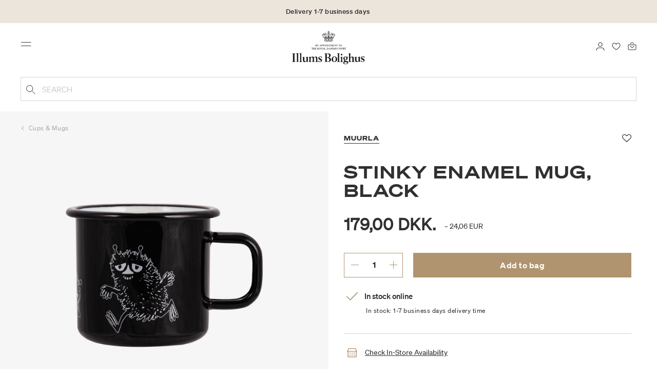

--- FILE ---
content_type: text/html;charset=UTF-8
request_url: https://www.illumsbolighus.com/Homeware/Tableware/Cups-%26-Mugs/Stinky-Enamel-Mug%2C-black-902267990.html
body_size: 14998
content:
<!DOCTYPE html>
<html lang="en">
<head>
<!--[if gt IE 9]><!-->

<!--<![endif]-->
<meta charset=UTF-8>

<meta http-equiv="x-ua-compatible" content="ie=edge">

<meta name="viewport" content="width=device-width, initial-scale=1">




    
        <link rel="alternate" hreflang="da" href="https://www.illumsbolighus.dk/bolig/borddaekning/kopper-og-krus/stinky-emaljekrus-sort-902267990.html">
    
        <link rel="alternate" hreflang="en" href="https://www.illumsbolighus.com/Homeware/Tableware/Cups-%26-Mugs/Stinky-Enamel-Mug%2C-black-902267990.html">
    
        <link rel="alternate" hreflang="x-default" href="https://www.illumsbolighus.com/Homeware/Tableware/Cups-%26-Mugs/Stinky-Enamel-Mug%2C-black-902267990.html">
    
        <link rel="alternate" hreflang="de" href="https://www.illumsbolighus.de/wohnung/geschirr/tassen-%26-becher/stinky-enamel-mug%2C-black-902267990.html">
    
        <link rel="alternate" hreflang="sv" href="https://www.illumsbolighus.se/inredning/dukning/koppar-%26-muggar/stinky-enamel-mug%2C-black-902267990.html">
    
        <link rel="alternate" hreflang="nb" href="https://www.illumsbolighus.no/interi%C3%B8r/borddekking/kopper-%26-krus/krus/stinky-enamel-mug%2C-black-902267990.html">
    


<script type="application/ld+json">
{
	"@context": "http://schema.org",
	"@type": "Corporation",
	"@id": "Corporation",
	"legalName": "ILLUMS BOLIGHUS A/S",
	"description": "Illums Bolighus blev grundlagt i 1925 under navnet BO af den danske forretningsmand Kaj Dessau. BOs koncept var ikke set før i verden, da ingen forretninger før havde integreret tekstiler og møbler i kombination med kunst. I 1941 blev forretningen overtaget af familierne, der også ejede stormagasinet A. C.",
	"url": "https://www.illumsbolighus.dk/",
	"foundingLocation": "Copenhagen",
	"founder": "Kaj Dessau",
	"foundingDate": "1925",
	"sameAs": [
		"https://www.instagram.com/illumsbolighus/",
		"https://www.facebook.com/illumsbolighus",
		"https://www.linkedin.com/company/illums-bolighus/",
		"https://da.wikipedia.org/wiki/Illums_Bolighus"
	],
	"address": [{
			"@type": "Postaladdress",
			"postalCode": "1160",
			"addressCountry": "DK",
			"addressLocality": "Denmark",
			"streetAddress": "Amagertorv 10"
		},
		{
			"@type": "Postaladdress",
			"postalCode": "1630",
			"addressCountry": "DK",
			"addressLocality": "Denmark",
			"streetAddress": "Vesterbrogade 3"

		},
		{
			"@type": "Postaladdress",
			"postalCode": "2300",
			"addressCountry": "DK",
			"addressLocality": "Denmark",
			"streetAddress": "Arne Jacobsens Allé 12"
		},
		{
			"@type": "Postaladdress",
			"postalCode": "2770",
			"addressCountry": "DK",
			"addressLocality": "Denmark",
			"streetAddress": "Lufthavnsboulevarden 6"
		},
		{
			"@type": "Postaladdress",
			"postalCode": "2800",
			"addressCountry": "DK",
			"addressLocality": "Denmark",
			"streetAddress": "Lyngyby Hovedgade 66"
		},
		{
			"@type": "Postaladdress",
			"postalCode": "2970",
			"addressCountry": "DK",
			"addressLocality": "Denmark",
			"streetAddress": "Hovedegaden 45"
		}
	],
	"logo": "https://media-exp1.licdn.com/dms/image/C4D0BAQGqXt5Odg0yIA/company-logo_200_200/0/1519856439337?e=2159024400&v=beta&t=vYf8z6xfiAKCxKMwfmqn1L9vq3S9NIBK4lRBeQ4TgJ0"
}

</script>



    <!-- Cookieinformation consent -->

	
	
	

	
		

			<script>
				window.dataLayer = window.dataLayer || [];
				function gtag() {
				dataLayer.push(arguments);
				}
				gtag('consent', 'default', {
				ad_storage: 'denied',
				ad_user_data: 'denied',
				ad_personalization: 'denied',
				analytics_storage: 'denied',
				wait_for_update: 500,
				});
				gtag('set', 'ads_data_redaction', true);
			</script>
		

		<link rel="preconnect" href="https://policy.app.cookieinformation.com/uc.js" />

		<script id="CookieConsent" async src="https://policy.app.cookieinformation.com/uc.js"
			data-culture="EN" data-gcm-enabled="true" data-gcm-version="2.0"
			type="text/javascript"></script>

		
			<script>
				function updateGoogleConsent(adStorage, analyticsStorage) {
				gtag('consent', 'update', {
				ad_storage: adStorage ? "granted" : "denied",
				analytics_storage: analyticsStorage ? "granted" : "denied",
				});
				}
			</script>
		
	









    <!-- Google Tag Manager -->
<link rel="preconnect" href="https://golnwbmw.illumsbolighus.com">
<script>(function(w,d,s,l,i){w[l]=w[l]||[];w[l].push({'gtm.start':new Date().getTime(),event:'gtm.js'});var f=d.getElementsByTagName(s)[0],j=d.createElement(s);j.async=true;j.src="https://golnwbmw.illumsbolighus.com/blvgolnwbmw.js?"+i;f.parentNode.insertBefore(j,f);})(window,document,'script','dataLayer','14=HglfMDohQlIzK1BPP1lJEUpfTEZICAFaHgEOAgMfDQgbBAUfGx9BAxw%3D');</script>
<!-- End Google Tag Manager -->



    <script type="text/javascript">
        window.dataLayer = window.dataLayer || [];
        window.dataLayer.push({"ecommerce":{"currencyCode":"DKK","detail":{"products":[{"id":"902267990","name":"Stinky Enamel Mug, black","price":179,"category":"Homeware/Tableware/Cups & Mugs","brand":"Muurla"}]}}});
    </script>







  <title>Stinky Enamel Mug, black</title>


<meta name="description" content="BuyStinky Enamel Mug, black from Muurla online in Illums Bolighus | Explore our assortment of Cups &amp; Mugs online | Collect 10% in bonuspoints | Worldwide shipping."/>
<meta name="keywords" content="Illums Bolighus"/>




<link rel="shortcut icon" type="image/png" href="/on/demandware.static/Sites-illums_bolighus_global-Site/-/default/dw83b737e7/images/favicons/favicon.png"/>
<link rel="apple-touch-icon" type="image/png" href="/on/demandware.static/Sites-illums_bolighus_global-Site/-/default/dwb16165c8/images/favicons/ibh-appleicon.png"/>
<link rel="preload"  href="/on/demandware.static/Sites-illums_bolighus_global-Site/-/en_ZW/v1769389729165/css/global.css" as="style"/>
<link rel="stylesheet" href="/on/demandware.static/Sites-illums_bolighus_global-Site/-/en_ZW/v1769389729165/css/global.css" />

    <link rel="preload"  href="/on/demandware.static/Sites-illums_bolighus_global-Site/-/en_ZW/v1769389729165/css/product/detail.css" as="style"/>
    <link rel="stylesheet" href="/on/demandware.static/Sites-illums_bolighus_global-Site/-/en_ZW/v1769389729165/css/product/detail.css"  />












<link rel="canonical" href="/Homeware/Tableware/Cups-%26-Mugs/Stinky-Enamel-Mug%2C-black-902267990.html"/>

<script type="text/javascript">//<!--
/* <![CDATA[ (head-active_data.js) */
var dw = (window.dw || {});
dw.ac = {
    _analytics: null,
    _events: [],
    _category: "",
    _searchData: "",
    _anact: "",
    _anact_nohit_tag: "",
    _analytics_enabled: "true",
    _timeZone: "Europe/Copenhagen",
    _capture: function(configs) {
        if (Object.prototype.toString.call(configs) === "[object Array]") {
            configs.forEach(captureObject);
            return;
        }
        dw.ac._events.push(configs);
    },
	capture: function() { 
		dw.ac._capture(arguments);
		// send to CQ as well:
		if (window.CQuotient) {
			window.CQuotient.trackEventsFromAC(arguments);
		}
	},
    EV_PRD_SEARCHHIT: "searchhit",
    EV_PRD_DETAIL: "detail",
    EV_PRD_RECOMMENDATION: "recommendation",
    EV_PRD_SETPRODUCT: "setproduct",
    applyContext: function(context) {
        if (typeof context === "object" && context.hasOwnProperty("category")) {
        	dw.ac._category = context.category;
        }
        if (typeof context === "object" && context.hasOwnProperty("searchData")) {
        	dw.ac._searchData = context.searchData;
        }
    },
    setDWAnalytics: function(analytics) {
        dw.ac._analytics = analytics;
    },
    eventsIsEmpty: function() {
        return 0 == dw.ac._events.length;
    }
};
/* ]]> */
// -->
</script>
<script type="text/javascript">//<!--
/* <![CDATA[ (head-cquotient.js) */
var CQuotient = window.CQuotient = {};
CQuotient.clientId = 'bgkq-illums_bolighus_global';
CQuotient.realm = 'BGKQ';
CQuotient.siteId = 'illums_bolighus_global';
CQuotient.instanceType = 'prd';
CQuotient.locale = 'en_ZW';
CQuotient.fbPixelId = '__UNKNOWN__';
CQuotient.activities = [];
CQuotient.cqcid='';
CQuotient.cquid='';
CQuotient.cqeid='';
CQuotient.cqlid='';
CQuotient.apiHost='api.cquotient.com';
/* Turn this on to test against Staging Einstein */
/* CQuotient.useTest= true; */
CQuotient.useTest = ('true' === 'false');
CQuotient.initFromCookies = function () {
	var ca = document.cookie.split(';');
	for(var i=0;i < ca.length;i++) {
	  var c = ca[i];
	  while (c.charAt(0)==' ') c = c.substring(1,c.length);
	  if (c.indexOf('cqcid=') == 0) {
		CQuotient.cqcid=c.substring('cqcid='.length,c.length);
	  } else if (c.indexOf('cquid=') == 0) {
		  var value = c.substring('cquid='.length,c.length);
		  if (value) {
		  	var split_value = value.split("|", 3);
		  	if (split_value.length > 0) {
			  CQuotient.cquid=split_value[0];
		  	}
		  	if (split_value.length > 1) {
			  CQuotient.cqeid=split_value[1];
		  	}
		  	if (split_value.length > 2) {
			  CQuotient.cqlid=split_value[2];
		  	}
		  }
	  }
	}
}
CQuotient.getCQCookieId = function () {
	if(window.CQuotient.cqcid == '')
		window.CQuotient.initFromCookies();
	return window.CQuotient.cqcid;
};
CQuotient.getCQUserId = function () {
	if(window.CQuotient.cquid == '')
		window.CQuotient.initFromCookies();
	return window.CQuotient.cquid;
};
CQuotient.getCQHashedEmail = function () {
	if(window.CQuotient.cqeid == '')
		window.CQuotient.initFromCookies();
	return window.CQuotient.cqeid;
};
CQuotient.getCQHashedLogin = function () {
	if(window.CQuotient.cqlid == '')
		window.CQuotient.initFromCookies();
	return window.CQuotient.cqlid;
};
CQuotient.trackEventsFromAC = function (/* Object or Array */ events) {
try {
	if (Object.prototype.toString.call(events) === "[object Array]") {
		events.forEach(_trackASingleCQEvent);
	} else {
		CQuotient._trackASingleCQEvent(events);
	}
} catch(err) {}
};
CQuotient._trackASingleCQEvent = function ( /* Object */ event) {
	if (event && event.id) {
		if (event.type === dw.ac.EV_PRD_DETAIL) {
			CQuotient.trackViewProduct( {id:'', alt_id: event.id, type: 'raw_sku'} );
		} // not handling the other dw.ac.* events currently
	}
};
CQuotient.trackViewProduct = function(/* Object */ cqParamData){
	var cq_params = {};
	cq_params.cookieId = CQuotient.getCQCookieId();
	cq_params.userId = CQuotient.getCQUserId();
	cq_params.emailId = CQuotient.getCQHashedEmail();
	cq_params.loginId = CQuotient.getCQHashedLogin();
	cq_params.product = cqParamData.product;
	cq_params.realm = cqParamData.realm;
	cq_params.siteId = cqParamData.siteId;
	cq_params.instanceType = cqParamData.instanceType;
	cq_params.locale = CQuotient.locale;
	
	if(CQuotient.sendActivity) {
		CQuotient.sendActivity(CQuotient.clientId, 'viewProduct', cq_params);
	} else {
		CQuotient.activities.push({activityType: 'viewProduct', parameters: cq_params});
	}
};
/* ]]> */
// -->
</script>


   <script type="application/ld+json">
        {"@context":"http://schema.org/","@type":"Product","name":"Stinky Enamel Mug, black","description":null,"mpn":"902267990","sku":"902267990","brand":{"@type":"Thing","name":"Muurla"},"image":["https://www.illumsbolighus.com/dw/image/v2/BGKQ_PRD/on/demandware.static/-/Sites-sfcc-master-catalogue/default/dw04f762cc/images/hi-res/902267990.jpg?sw=1500&sh=1500&q=75","https://www.illumsbolighus.com/dw/image/v2/BGKQ_PRD/on/demandware.static/-/Sites-sfcc-master-catalogue/default/dw165960db/images/hi-res/902267990_2.jpg?sw=1500&sh=1500&q=75","https://www.illumsbolighus.com/dw/image/v2/BGKQ_PRD/on/demandware.static/-/Sites-sfcc-master-catalogue/default/dw07a3ec7d/images/hi-res/902267990_1.jpg?sw=1500&sh=1500&q=75"],"offers":{"url":{},"@type":"Offer","priceCurrency":"DKK","price":"179.00","availability":"http://schema.org/InStock"}}
    </script>



   <script type="application/ld+json">
        {"@context":"https://schema.org","@type":"BreadcrumbList","itemListElement":[{"@type":"ListItem","position":1,"name":"Home","item":{"@type":"Thing","@id":"https://www.illumsbolighus.com/"}},{"@type":"ListItem","position":2,"name":"Homeware","item":{"@type":"Thing","@id":"/Homeware-1"}},{"@type":"ListItem","position":3,"name":"Tableware","item":{"@type":"Thing","@id":"/Homeware/Tableware-1"}},{"@type":"ListItem","position":4,"name":"Cups & Mugs","item":{"@type":"Thing","@id":"/Homeware/Tableware/Cups-%26-Mugs"}},{"@type":"ListItem","position":5,"name":"Stinky Enamel Mug, black","item":{"@type":"Thing","@id":"/Homeware/Tableware/Cups-%26-Mugs/Stinky-Enamel-Mug%2C-black-902267990.html"}}]}
    </script>

</head>
<body>



    <!-- Google Tag Manager (noscript) -->
<noscript><iframe src="https://golnwbmw.illumsbolighus.com/ns.html?id=GTM-5DF28Q5" height="0" width="0" style="display:none;visibility:hidden"></iframe></noscript>
<!-- End Google Tag Manager (noscript) -->



<input type="hidden" id="consentActionUrl_accept" data-action="/on/demandware.store/Sites-illums_bolighus_global-Site/en_ZW/ConsentTracking-SetSession?consent=true"/>
<input type="hidden" id="consentActionUrl_reject" data-action="/on/demandware.store/Sites-illums_bolighus_global-Site/en_ZW/ConsentTracking-SetSession?consent=false"/>
<div class="page" data-action="Product-Show" data-querystring="pid=902267990" data-url="/on/demandware.store/Sites-illums_bolighus_global-Site/en_ZW/Page-CountryDetector">



<header>
    
        
    

    <a href="#maincontent" class="skip" aria-label="Skip to main content">Skip to main content</a>
<a href="#footercontent" class="skip" aria-label="Skip to footer content">Skip to footer content</a>
    <div class="header-banner bg-Linen color-Black slide-up d-none">
        <div class="container">
            <div class="content" data-rolling-duration="2500">
                
	 


	
<div class="html-slot-container">
    
        
            <div class="rolling-header-text-wrapper">
  <a class="rolling-header-text" href="https://www.illumsbolighus.com/our-delivery-pickup/our-delivery-pickup.html">Delivery 1-7 business days</a>
  <a class="rolling-header-text" href="https://www.illumsbolighus.com/our-return/our-return.html">30-day return policy</a>
</div>
        
    
</div>
 
	
            </div>
        </div>
    </div>
    <div class="header-banner-rightlinks bg-Linen color-Black">
        <div class="country-selector d-none d-hd-inline-block">
    <a class="country-selector-current" href="">
        <span>International</span>
        
    </a>
    
    <div class="country-selector-modal">
    <span class="country-selector-header">Delivery to</span>
    <div class="country-selector-modal-links">
        
                <a class="country-select" 
                href="" data-url="https://www.illumsbolighus.dk" data-currencycode="DKK" 
                data-delivery="We offer delivery to Denmark" 
                data-currency="Prices in DKK ">Denmark/DKK</a>

        
                <a class="country-select" 
                href="" data-url="https://www.illumsbolighus.no" data-currencycode="NOK" 
                data-delivery="We offer delivery to Norway" 
                data-currency="Prices in NOK ">Norway/NOK</a>

        
                <a class="country-select" 
                href="" data-url="https://www.illumsbolighus.se" data-currencycode="SEK" 
                data-delivery="We offer delivery to Sweden" 
                data-currency="Prices in SEK ">Sweden/SEK</a>

        
                <a class="country-select" 
                href="" data-url="https://www.illumsbolighus.de" data-currencycode="EUR" 
                data-delivery="We offer delivery to Germany" 
                data-currency="Prices in EUR ">Germany/EUR</a>

        
                <a class="country-select active" 
                href="" data-url="https://www.illumsbolighus.com" data-currencycode="DKK" 
                data-delivery="We offer delivery to the whole world" 
                data-currency="Prices in DKK ">International/DKK</a>

        
    </div>
    <hr/>
    <div class="country-selector-hover" >    
	    <span class="country-selector-currency">
	    		Prices in DKK
	    </span>
	    <span class="country-selector-delivery">
	    	We offer delivery to the whole world
	    <span>
    </div>
    </div>
    <div class="country-selector-confirm-modal">
        <span class="country-selected"></span>
        
        <span class="country-confirm-info-text">Notice if you change country your basket will empty</span>
        
        <a class="country-confirm btn btn-outline-primary" href="">OK</a>
        
        <a class="country-selector-cancel primary-link" href="">
            <span>Cancel</span>
        </a>
    </div>
</div>                                
        <div class="find-store d-none d-hd-block">
            <a href="/findstores">Find stores</a>
        </div>
    </div>
    <nav role="navigation">
        <div class="header container">
            <div class="row">
                <div class="col-12">
                    <div class="search hidden-xl-down">
                        <div class="site-search">
    <form role="search" action="/search" method="get" name="simpleSearch">
        <button type="submit" name="search-button" class="search-button"
            aria-label="Submit search keywords"><img
                src="/on/demandware.static/Sites-illums_bolighus_global-Site/-/default/dw5e103ec2/images/icon_search_black.svg" alt="search-icon" /></button>
        <input class="form-control search-field" type="text" name="q" value=""
            placeholder="Search" role="combobox"
            aria-describedby="search-assistive-text" aria-haspopup="listbox" aria-owns="search-results"
            aria-expanded="false" aria-autocomplete="list" aria-activedescendant="" aria-controls="search-results"
            aria-label="Enter Keyword or Item No." autocomplete="off" />
        <button type="reset" name="reset-button" class="reset-button d-none"
            aria-label="Clear search keywords">
            <img src="/on/demandware.static/Sites-illums_bolighus_global-Site/-/default/dwb5aa537b/images/icon_close_black.svg" alt="search-reset-icon" /></button>
            
            
        <div class='suggestions-wrapper' data-url="/on/demandware.store/Sites-illums_bolighus_global-Site/en_ZW/SearchServices-GetSuggestions?q="></div>
        <input type="hidden" value="en_ZW" name="lang" />
    </form>
</div>

                    </div>
                    <div class="navbar-header brand-logo">
                        <a class="logo-home" href="/" title="Illums Bolighus Home">
                            <img class="" src="/on/demandware.static/Sites-illums_bolighus_global-Site/-/default/dw62188dda/images/IBH_Logo_2023_black.svg" alt="Illums Bolighus" />
                            
                        </a>
                    </div>
                    <div class="navbar-header">
                        <div class="pull-left">
                            <button class="navbar-toggler d-hd-none" type="button" aria-controls="sg-navbar-collapse" aria-expanded="false" aria-label="Toggle navigation">
                                <img src="/on/demandware.static/Sites-illums_bolighus_global-Site/-/default/dwe5b42183/images/icon_menu_black.svg" alt="menu-toggle-icon" /> <span class="sr-only">Menu</span>
                            </button>
                        </div>
                        <div class="pull-right">   
                            <div class="minicart" data-action-url="/on/demandware.store/Sites-illums_bolighus_global-Site/en_ZW/Cart-MiniCartShow">
                                <div class="minicart-total empty">
    <a class="minicart-link" href="https://www.illumsbolighus.com/cart" title="Bag 0 products" aria-label="Bag 0 products" aria-haspopup="true">
        <img src="/on/demandware.static/Sites-illums_bolighus_global-Site/-/default/dw61078b37/images/icon_bag_black.svg" alt="minicart-icon" />
        <span class="minicart-quantity">
            0
        </span>
    </a>
</div>



                            </div>
                        </div>
                        <div class="whishlist">
                            <div class="user">
    <a href="https://www.illumsbolighus.com/account/myfavorites">
        <img src="/on/demandware.static/Sites-illums_bolighus_global-Site/-/default/dw70317856/images/icon_favorites_black.svg" alt="favorites-icon" />
        <span class="user-message sr-only">Favourites</span>
    </a>
</div>
                        </div>
                        <div class="userlogin">
                            
    <div class="user">
        <a href="https://www.illumsbolighus.com/on/demandware.store/Sites-illums_bolighus_global-Site/en_ZW/Login-Show" class="loginbtn">
            <img src="/on/demandware.static/Sites-illums_bolighus_global-Site/-/default/dw18b7bc76/images/icon_profile_black.svg" alt="profile-icon" />
            <span class="user-message sr-only">Login</span>
        </a>
    </div>
    <div class="modal fade" id="loginModal" tabindex="-1" role="dialog" aria-labelledby="loginModal">
    <div class="modal-dialog" role="document">
        <div class="modal-content">
            <div class="modal-header">
                <h2 class="modal-title request-password-title">Login</h2>
                <button type="button" class="close" data-dismiss="modal" aria-label="Close"><span aria-hidden="true">&times;</span></button>
            </div>

            <div class="modal-body">
                <form action="/on/demandware.store/Sites-illums_bolighus_global-Site/en_ZW/Account-Login?rurl=1&amp;redirectIndex=0" class="login" method="POST" name="login-form">
    <div class="form-group required">
        <label class="form-control-label" for="login-form-email">
            Email
        </label>
        <input type="email" id="login-form-email" required aria-required="true" class="form-control required" aria-describedby="form-email-error" name="loginEmail" value="">
        <div class="invalid-feedback" id="form-email-error"></div>
    </div>

    <div class="form-group required has-inline-link">
        <label class="form-control-label" for="login-form-password">
                Password
        </label>
        <input type="password" id="login-form-password" required aria-required="true" class="form-control required" aria-describedby="form-password-error" name="loginPassword">
        <div class="invalid-feedback" id="form-password-error"></div>
        <div class="pull-right forgot-password text-right">
            

            <a
                id="password-reset"
                class="inline-link"
                title="forgot password?"
                data-toggle="modal"
                href="/on/demandware.store/Sites-illums_bolighus_global-Site/en_ZW/Account-PasswordResetDialogForm"
                data-target="#requestPasswordResetModal">
                forgot password?
            </a>
        </div>
    </div>

    <div class="clearfix">
        <div class="form-group custom-control custom-checkbox pull-left remember-me" hidden>
            <input type="checkbox" class="custom-control-input" id="rememberMe" name="loginRememberMe" value="true"
                
            >
            <label class="custom-control-label" for="rememberMe">
                Remember me
            </label>
        </div>
    </div>

    
        <input class="csrf_token" type="hidden" name="csrf_token" value="SC1u-3C_99_4KHWYlpwibjsdFsJUBsRGoIBPWLYG0ugnYscmW7bTldsbY7clBc6hLNBI3weSa6RD0AcZv8HrMiQhOgQ7_kUXOitGD8kUok4_5qZMpFev6MVZy4pH9VDAbvmdl5z0WD51pqbpx5htGsFJPOJmy3yZhm6fZYGd3o3V1DA9jcg="/>
    
    
    
    <div class="button-block">
        <div class="button-title">Don't have a No1 account?</div>
        <div class="button-row  btn-half-stack">
            <button id="createAccountRegistration" type="button" class="btn btn-half btn-secondary" data-href="/createaccount?rurl=1">Create No1 account</button>
            <button type="submit" class="btn btn-half btn-primary">Login</button>
        </div>
    </div>
</form>

            </div>
        </div>
    </div>
</div>
    <div class="modal fade" id="requestPasswordResetModal" tabindex="-1" role="dialog" aria-labelledby="requestPasswordResetModal">
    <div class="modal-dialog" role="document">
        <div class="modal-content">
            <div class="modal-header">
                <h2 class="modal-title request-password-title">Forgot your Password</h2>
                <button type="button" class="close" data-dismiss="modal" aria-label="Close"><span aria-hidden="true">&times;</span></button>
            </div>

            <div class="modal-body">
                <form class="reset-password-form" action="/on/demandware.store/Sites-illums_bolighus_global-Site/en_ZW/Account-PasswordResetDialogForm?mobile=" method="POST" name="email-form" id="email-form">
    <div class="request-password-body">
        <p>
            Provide your account email address to receive an email to reset your password.
        </p>
        <div class="form-group required">
            <label class="form-control-label" for="reset-password-email">
                Email
            </label>
            <input
                id="reset-password-email"
                type="email"
                class="form-control"
                name="loginEmail"
                aria-describedby="emailHelp"
                placeholder="Email">
            <div class="invalid-feedback"></div>
        </div>
    </div>
    <div class="send-email-btn">
        <button
            type="submit"
            id="submitEmailButton"
            class="btn btn-primary btn-block btn-block-optional">
            Send
        </button>
    </div>
</form>
            </div>
        </div>
    </div>
</div>



                        </div>
                    </div>
                </div>
            </div>
            <div class="row">
                <div class="col-12">
                    <div class="search d-hd-none">
                        <a href="#mobileSearchModal" class="toggle-mobile-search" data-toggle="modal">
                            <img src="/on/demandware.static/Sites-illums_bolighus_global-Site/-/default/dw5e103ec2/images/icon_search_black.svg" alt="search-icon" />
                            <span>Search</span>
                        </a>
                    </div>
                </div>
            </div>
        </div>
        <div class="main-menu navbar-toggleable-sm menu-toggleable-left multilevel-dropdown d-none d-md-block" id="sg-navbar-collapse">
            <div class="container">
                <div class="row">
                    
                        <nav class="navbar navbar-expand-hd navbar-light col-12 level-1-open">
    <input type="hidden" id="fillMenuUrl" value="/on/demandware.store/Sites-illums_bolighus_global-Site/en_ZW/Page-FillHeaderMenu">
    <input type="hidden" id="fillSecondLevelUrl" value="/on/demandware.store/Sites-illums_bolighus_global-Site/en_ZW/Page-IncludeLevel2Menu">
    <div class="close-menu clearfix d-hd-none">
        
        <div class="user pull-left">
            
    <a href="https://www.illumsbolighus.com/on/demandware.store/Sites-illums_bolighus_global-Site/en_ZW/Login-Show" class="loginbtn">
        <img loading="lazy" src="/on/demandware.static/Sites-illums_bolighus_global-Site/-/default/dw4b65995a/images/icon_profile_white.svg" alt="profile-icon" />
        <span class="user-message color-White">Login</span>
    </a>


        </div>
        <div class="close-button pull-right">
            <button role="button" aria-label="Close Menu">
                <span class="sr-only">Close</span>
                <span aria-hidden="true"><img loading="lazy" src="/on/demandware.static/Sites-illums_bolighus_global-Site/-/default/dw31d675ad/images/icon_close_white.svg" alt="close-menu-icon" /></span>
            </button>
        </div>
    </div>
    <div class="menu-group collapse navbar-collapse" data-scroll-lock-scrollable role="navigation">
        <div class="pull-left">
            
            <div class="menu-left-space"></div>
        </div>
        <ul class="nav navbar-nav" role="menu">
            
                
                    
                        <li class="nav-item  nav-item-level-1" role="presentation" data-category="Sale">
                            <a href="/Winter-SALE"
                            id="Sale" style=color:#b0956e class="nav-link" role="link" tabindex="0">Winter SALE</a>
                            <div class="menu-level-2">
                                <div class="back clearfix d-hd-none level-2-back">
                                    <button role="button" aria-label="Back to menu">
                                        <img loading="lazy" src="/on/demandware.static/Sites-illums_bolighus_global-Site/-/default/dwc2c17527/images/icon_left_black.svg" alt="backarrow-icon" />
                                        
                                    </button>
                                </div>
                                <div class="title d-hd-none">
                                    <a href="/Winter-SALE">
                                    
                                        All Winter SALE
                                    
                                    </a>
                                </div>
                                <div class="row">
                                    
                                </div>
                                
                            </div>
                        </li>
                    
                
                    
                        <li class="nav-item  nav-item-level-1" role="presentation" data-category="Furniture">
                            <a href="/Furniture-1"
                            id="Furniture"  class="nav-link" role="link" tabindex="0">Furniture</a>
                            <div class="menu-level-2">
                                <div class="back clearfix d-hd-none level-2-back">
                                    <button role="button" aria-label="Back to menu">
                                        <img loading="lazy" src="/on/demandware.static/Sites-illums_bolighus_global-Site/-/default/dwc2c17527/images/icon_left_black.svg" alt="backarrow-icon" />
                                        
                                    </button>
                                </div>
                                <div class="title d-hd-none">
                                    <a href="/Furniture-1">
                                    
                                        All Furniture
                                    
                                    </a>
                                </div>
                                <div class="row">
                                    
                                </div>
                                
                            </div>
                        </li>
                    
                
                    
                        <li class="nav-item  nav-item-level-1" role="presentation" data-category="Lighting">
                            <a href="/Lighting-1"
                            id="Lighting"  class="nav-link" role="link" tabindex="0">Lighting</a>
                            <div class="menu-level-2">
                                <div class="back clearfix d-hd-none level-2-back">
                                    <button role="button" aria-label="Back to menu">
                                        <img loading="lazy" src="/on/demandware.static/Sites-illums_bolighus_global-Site/-/default/dwc2c17527/images/icon_left_black.svg" alt="backarrow-icon" />
                                        
                                    </button>
                                </div>
                                <div class="title d-hd-none">
                                    <a href="/Lighting-1">
                                    
                                        All Lighting
                                    
                                    </a>
                                </div>
                                <div class="row">
                                    
                                </div>
                                
                            </div>
                        </li>
                    
                
                    
                        <li class="nav-item  nav-item-level-1" role="presentation" data-category="Bolig">
                            <a href="/Homeware-1"
                            id="Bolig"  class="nav-link" role="link" tabindex="0">Homeware</a>
                            <div class="menu-level-2">
                                <div class="back clearfix d-hd-none level-2-back">
                                    <button role="button" aria-label="Back to menu">
                                        <img loading="lazy" src="/on/demandware.static/Sites-illums_bolighus_global-Site/-/default/dwc2c17527/images/icon_left_black.svg" alt="backarrow-icon" />
                                        
                                    </button>
                                </div>
                                <div class="title d-hd-none">
                                    <a href="/Homeware-1">
                                    
                                        All Homeware
                                    
                                    </a>
                                </div>
                                <div class="row">
                                    
                                </div>
                                
                            </div>
                        </li>
                    
                
                    
                        <li class="nav-item  nav-item-level-1" role="presentation" data-category="Women">
                            <a href="/Women-2"
                            id="Women"  class="nav-link" role="link" tabindex="0">Women</a>
                            <div class="menu-level-2">
                                <div class="back clearfix d-hd-none level-2-back">
                                    <button role="button" aria-label="Back to menu">
                                        <img loading="lazy" src="/on/demandware.static/Sites-illums_bolighus_global-Site/-/default/dwc2c17527/images/icon_left_black.svg" alt="backarrow-icon" />
                                        
                                    </button>
                                </div>
                                <div class="title d-hd-none">
                                    <a href="/Women-2">
                                    
                                        All Women
                                    
                                    </a>
                                </div>
                                <div class="row">
                                    
                                </div>
                                
                            </div>
                        </li>
                    
                
                    
                        <li class="nav-item  nav-item-level-1" role="presentation" data-category="Men">
                            <a href="/Men-1"
                            id="Men"  class="nav-link" role="link" tabindex="0">Men</a>
                            <div class="menu-level-2">
                                <div class="back clearfix d-hd-none level-2-back">
                                    <button role="button" aria-label="Back to menu">
                                        <img loading="lazy" src="/on/demandware.static/Sites-illums_bolighus_global-Site/-/default/dwc2c17527/images/icon_left_black.svg" alt="backarrow-icon" />
                                        
                                    </button>
                                </div>
                                <div class="title d-hd-none">
                                    <a href="/Men-1">
                                    
                                        All Men
                                    
                                    </a>
                                </div>
                                <div class="row">
                                    
                                </div>
                                
                            </div>
                        </li>
                    
                
                    
                        <li class="nav-item  nav-item-level-1" role="presentation" data-category="Children">
                            <a href="/Children-1"
                            id="Children"  class="nav-link" role="link" tabindex="0">Children</a>
                            <div class="menu-level-2">
                                <div class="back clearfix d-hd-none level-2-back">
                                    <button role="button" aria-label="Back to menu">
                                        <img loading="lazy" src="/on/demandware.static/Sites-illums_bolighus_global-Site/-/default/dwc2c17527/images/icon_left_black.svg" alt="backarrow-icon" />
                                        
                                    </button>
                                </div>
                                <div class="title d-hd-none">
                                    <a href="/Children-1">
                                    
                                        All Children
                                    
                                    </a>
                                </div>
                                <div class="row">
                                    
                                </div>
                                
                            </div>
                        </li>
                    
                
                    
                        <li class="nav-item  nav-item-level-1" role="presentation" data-category="Beauty">
                            <a href="/Beauty-1"
                            id="Beauty"  class="nav-link" role="link" tabindex="0">Beauty</a>
                            <div class="menu-level-2">
                                <div class="back clearfix d-hd-none level-2-back">
                                    <button role="button" aria-label="Back to menu">
                                        <img loading="lazy" src="/on/demandware.static/Sites-illums_bolighus_global-Site/-/default/dwc2c17527/images/icon_left_black.svg" alt="backarrow-icon" />
                                        
                                    </button>
                                </div>
                                <div class="title d-hd-none">
                                    <a href="/Beauty-1">
                                    
                                        All Beauty
                                    
                                    </a>
                                </div>
                                <div class="row">
                                    
                                </div>
                                
                            </div>
                        </li>
                    
                
                    
                        <li class="nav-item nav-item-level-1" role="presentation">
                            <a href="/Brands"
                            id="Brand" class="nav-link" role="link" tabindex="0">Brands</a>
                        </li>
                    
                
            
        </ul>
        <span class="nav-item-line level-1 null"></span>
        <span class="nav-item-line level-2 null"></span>
        <div class="pull-hd-right menu-bottom-mobile">
            <div class="user d-hd-none">
                <a href="https://www.illumsbolighus.com/account/myfavorites">
                    <img loading="lazy" src="/on/demandware.static/Sites-illums_bolighus_global-Site/-/default/dwe7a99315/images/icon_favorites_camel.svg" alt="favorites-icon" />
                    <span class="user-message">Favourites</span>
                </a>
            </div>

            

<div class="no1-link">

	
    	<a href="/createaccount"><img loading="lazy" class="d-hd-none" src="/on/demandware.static/Sites-illums_bolighus_global-Site/-/default/dw0e15635a/images/icon_no1_camel.svg" alt="no1-icon"><span>CREATE NO1 ACCOUNT</span></a>
	

</div>

            <div class="find-store d-hd-none">
                <a href="/findstores"><img loading="lazy" src="/on/demandware.static/Sites-illums_bolighus_global-Site/-/default/dwedc16534/images/icon_store_camel.svg" alt=""><span>Find stores</span></a>
            </div>
        </div>
        <div class="country-selector-mobile d-hd-none">
    

    <select class="custom-select country-selector-mobile-modal">
        <option class="country-selector-mobile-header" disabled>Delivery to</option>
        
                <option class="country-select-mobile"
                     data-url="https://www.illumsbolighus.dk" data-currencycode="DKK"
                    data-delivery="We offer delivery to Denmark"
                    data-currency="Prices in DKK ">Denmark/DKK</option>

        
                <option class="country-select-mobile"
                     data-url="https://www.illumsbolighus.no" data-currencycode="NOK"
                    data-delivery="We offer delivery to Norway"
                    data-currency="Prices in NOK ">Norway/NOK</option>

        
                <option class="country-select-mobile"
                     data-url="https://www.illumsbolighus.se" data-currencycode="SEK"
                    data-delivery="We offer delivery to Sweden"
                    data-currency="Prices in SEK ">Sweden/SEK</option>

        
                <option class="country-select-mobile"
                     data-url="https://www.illumsbolighus.de" data-currencycode="EUR"
                    data-delivery="We offer delivery to Germany"
                    data-currency="Prices in EUR ">Germany/EUR</option>

        
                <option class="country-select-mobile active"
                    selected data-url="https://www.illumsbolighus.com" data-currencycode="DKK"
                    data-delivery="We offer delivery to the whole world"
                    data-currency="Prices in DKK ">International/DKK</option>

        
    </select>
    <div class="country-selector-confirm-mobile-modal modal fade">
        <div class="modal-dialog">
            <div class="modal-content">
                <div class="modal-header">
                    <span class="country-selected-mobile"></span>
                    <button type="button" class="close" data-dismiss="modal" aria-label="Close">
                        <span aria-hidden="true">×</span>
                    </button>
                </div>
                <div class="modal-body">
                    <span class="country-confirm-mobile-info-text">Notice if you change country your basket will empty</span>
                    <a class="country-confirm-mobile btn btn-outline-primary" href="">OK</a>
                    <a class="country-selector-cancel-mobile" href="">Cancel</a>
                </div>
            </div>
        </div>
    </div>
</div>            
    </div>
</nav>
                    
                </div>
            </div>             
        </div>
        <div class="search-mobile d-hd-none">
            <div class="modal fade" id="mobileSearchModal" tabindex="-1" role="dialog" aria-hidden="true">
                <div class="modal-dialog" role="document">
                    <div class="modal-content">
                        <div class="modal-body" data-scroll-lock-scrollable>
                            <div class="site-search">
    <form role="search" action="/search" method="get" name="simpleSearch">
        <button type="submit" name="search-button" class="search-button"
            aria-label="Submit search keywords"><img
                src="/on/demandware.static/Sites-illums_bolighus_global-Site/-/default/dw5e103ec2/images/icon_search_black.svg" alt="search-icon" /></button>
        <input class="form-control search-field" type="text" name="q" value=""
            placeholder="Search" role="combobox"
            aria-describedby="search-assistive-text" aria-haspopup="listbox" aria-owns="search-results"
            aria-expanded="false" aria-autocomplete="list" aria-activedescendant="" aria-controls="search-results"
            aria-label="Enter Keyword or Item No." autocomplete="off" />
        <button type="reset" name="reset-button" class="reset-button d-none"
            aria-label="Clear search keywords">
            <img src="/on/demandware.static/Sites-illums_bolighus_global-Site/-/default/dwb5aa537b/images/icon_close_black.svg" alt="search-reset-icon" /></button>
            
            
        <div class='suggestions-wrapper' data-url="/on/demandware.store/Sites-illums_bolighus_global-Site/en_ZW/SearchServices-GetSuggestions?q="></div>
        <input type="hidden" value="en_ZW" name="lang" />
    </form>
</div>

                        </div>
                    </div>
                </div>
            </div>
        </div>
    </nav>

    
	 

	
    
</header>



<div role="main" class='page' id="maincontent">

    

    
    
    
    
    
    
    
    

    <a id="totopbutton" class="totop">TOP</a> 
    <!-- CQuotient Activity Tracking (viewProduct-cquotient.js) -->
<script type="text/javascript">//<!--
/* <![CDATA[ */
(function(){
	try {
		if(window.CQuotient) {
			var cq_params = {};
			cq_params.product = {
					id: '902267990',
					sku: '',
					type: '',
					alt_id: ''
				};
			cq_params.realm = "BGKQ";
			cq_params.siteId = "illums_bolighus_global";
			cq_params.instanceType = "prd";
			window.CQuotient.trackViewProduct(cq_params);
		}
	} catch(err) {}
})();
/* ]]> */
// -->
</script>
<script type="text/javascript">//<!--
/* <![CDATA[ (viewProduct-active_data.js) */
dw.ac._capture({id: "902267990", type: "detail"});
/* ]]> */
// -->
</script>
        <div class="container product-detail product-wrapper style-v22" data-pid="902267990">
            <div class="row content-row">
                <!-- Product Images Carousel -->
                

<div class="primary-images col-12 col-md-6">
    <!--Breadcrumbs-->
    <div class="row">
        <div class="product-breadcrumb col-auto">
            <div class="row">
    <div class="col" role="navigation" aria-label="Breadcrumb">
        <ol class="breadcrumb hidden-xl-down">
            
                
            
                
                    <li class="breadcrumb-item">
                        
                            <a href="/Homeware-1">
                                Homeware
                            </a>
                        
                    </li>
                
            
                
                    <li class="breadcrumb-item">
                        
                            <a href="/Homeware/Tableware-1">
                                Tableware
                            </a>
                        
                    </li>
                
            
                
                    <li class="breadcrumb-item">
                        
                            <a href="/Homeware/Tableware/Cups-%26-Mugs">
                                Cups & Mugs
                            </a>
                        
                    </li>
                
            
                
            
        </ol>
        <ol class="breadcrumb d-hd-none">
                 
	            
                 
	            
                 
	            
                 
	            
                 
	            
	            	
	            		
	            	
	                <li class="breadcrumb-item">
	                    <a href="/Homeware/Tableware/Cups-%26-Mugs" aria-current="page">
	                        Cups & Mugs
	                    </a>
	                </li>
	            
            
        </ol>
    </div>
</div>

        </div>
    </div>

    <div class="image-slider-wrapper">
        <div id="pdpImageSlide-902267990" class="owl-carousel owl-theme image-slider" >
            
                <div class="main-image" data-gallery="gallery-unique-id-1">
                    <picture>
                        <source media="(min-width:600px)" data-srcset="https://www.illumsbolighus.com/dw/image/v2/BGKQ_PRD/on/demandware.static/-/Sites-sfcc-master-catalogue/default/dw04f762cc/images/hi-res/902267990.jpg?sw=1500&amp;sh=1500&amp;q=75">
                        <img data-src="https://www.illumsbolighus.com/dw/image/v2/BGKQ_PRD/on/demandware.static/-/Sites-sfcc-master-catalogue/default/dw04f762cc/images/hi-res/902267990.jpg?sw=600&amp;sh=600"  data-gallery-src="https://www.illumsbolighus.com/dw/image/v2/BGKQ_PRD/on/demandware.static/-/Sites-sfcc-master-catalogue/default/dw04f762cc/images/hi-res/902267990.jpg?sw=1500&amp;sh=1500&amp;q=75" class="d-block img-fluid lazyload" alt="Stinky Enamel Mug, black, Muurla" title="Stinky Enamel Mug, black" itemprop="image" onerror="this.src='/on/demandware.static/Sites-illums_bolighus_global-Site/-/default/dw830d52de/images/medium_missing.jpg'">
                    </picture>
                </div>
            
                <div class="main-image" data-gallery="gallery-unique-id-2">
                    <picture>
                        <source media="(min-width:600px)" data-srcset="https://www.illumsbolighus.com/dw/image/v2/BGKQ_PRD/on/demandware.static/-/Sites-sfcc-master-catalogue/default/dw165960db/images/hi-res/902267990_2.jpg?sw=1500&amp;sh=1500&amp;q=75">
                        <img data-src="https://www.illumsbolighus.com/dw/image/v2/BGKQ_PRD/on/demandware.static/-/Sites-sfcc-master-catalogue/default/dw165960db/images/hi-res/902267990_2.jpg?sw=600&amp;sh=600" fetchPriority=low data-gallery-src="https://www.illumsbolighus.com/dw/image/v2/BGKQ_PRD/on/demandware.static/-/Sites-sfcc-master-catalogue/default/dw165960db/images/hi-res/902267990_2.jpg?sw=1500&amp;sh=1500&amp;q=75" class="d-block img-fluid lazyload" alt="Stinky Enamel Mug, black, Muurla" title="Stinky Enamel Mug, black" itemprop="image" onerror="this.src='/on/demandware.static/Sites-illums_bolighus_global-Site/-/default/dw830d52de/images/medium_missing.jpg'">
                    </picture>
                </div>
            
                <div class="main-image" data-gallery="gallery-unique-id-3">
                    <picture>
                        <source media="(min-width:600px)" data-srcset="https://www.illumsbolighus.com/dw/image/v2/BGKQ_PRD/on/demandware.static/-/Sites-sfcc-master-catalogue/default/dw07a3ec7d/images/hi-res/902267990_1.jpg?sw=1500&amp;sh=1500&amp;q=75">
                        <img data-src="https://www.illumsbolighus.com/dw/image/v2/BGKQ_PRD/on/demandware.static/-/Sites-sfcc-master-catalogue/default/dw07a3ec7d/images/hi-res/902267990_1.jpg?sw=600&amp;sh=600" fetchPriority=low data-gallery-src="https://www.illumsbolighus.com/dw/image/v2/BGKQ_PRD/on/demandware.static/-/Sites-sfcc-master-catalogue/default/dw07a3ec7d/images/hi-res/902267990_1.jpg?sw=1500&amp;sh=1500&amp;q=75" class="d-block img-fluid lazyload" alt="Stinky Enamel Mug, black, Muurla" title="Stinky Enamel Mug, black" itemprop="image" onerror="this.src='/on/demandware.static/Sites-illums_bolighus_global-Site/-/default/dw830d52de/images/medium_missing.jpg'">
                    </picture>
                </div>
            
        </div>
        
            <div class="certification-image">
                
            </div>
        
        
        
        

<div class="promotion-wrapper">
	
	
	
	
	<div class="promotion-top">

		

		
		
	</div>

	
	<div class="promotion-bottom">
		
	</div>
</div>
    </div>
    
        <div class="owl-carousel owl-theme thumb-slider hidden-sm-down">
            
                <div>
                    <picture>
                    <source media="(min-width:600px)" data-srcset="https://www.illumsbolighus.com/dw/image/v2/BGKQ_PRD/on/demandware.static/-/Sites-sfcc-master-catalogue/default/dw04f762cc/images/hi-res/902267990.jpg?sw=1500&amp;sh=1500&amp;q=75">
                    <img data-src="https://www.illumsbolighus.com/dw/image/v2/BGKQ_PRD/on/demandware.static/-/Sites-sfcc-master-catalogue/default/dw04f762cc/images/hi-res/902267990.jpg?sw=600&amp;sh=600" class="d-block img-fluid lazyload" alt="Stinky Enamel Mug, black, Muurla" title="Stinky Enamel Mug, black" itemprop="image" onerror="this.src='/on/demandware.static/Sites-illums_bolighus_global-Site/-/default/dw830d52de/images/medium_missing.jpg'">
                    </picture>
                </div>
            
                <div>
                    <picture>
                    <source media="(min-width:600px)" data-srcset="https://www.illumsbolighus.com/dw/image/v2/BGKQ_PRD/on/demandware.static/-/Sites-sfcc-master-catalogue/default/dw165960db/images/hi-res/902267990_2.jpg?sw=1500&amp;sh=1500&amp;q=75">
                    <img data-src="https://www.illumsbolighus.com/dw/image/v2/BGKQ_PRD/on/demandware.static/-/Sites-sfcc-master-catalogue/default/dw165960db/images/hi-res/902267990_2.jpg?sw=600&amp;sh=600" class="d-block img-fluid lazyload" alt="Stinky Enamel Mug, black, Muurla" title="Stinky Enamel Mug, black" itemprop="image" onerror="this.src='/on/demandware.static/Sites-illums_bolighus_global-Site/-/default/dw830d52de/images/medium_missing.jpg'">
                    </picture>
                </div>
            
                <div>
                    <picture>
                    <source media="(min-width:600px)" data-srcset="https://www.illumsbolighus.com/dw/image/v2/BGKQ_PRD/on/demandware.static/-/Sites-sfcc-master-catalogue/default/dw07a3ec7d/images/hi-res/902267990_1.jpg?sw=1500&amp;sh=1500&amp;q=75">
                    <img data-src="https://www.illumsbolighus.com/dw/image/v2/BGKQ_PRD/on/demandware.static/-/Sites-sfcc-master-catalogue/default/dw07a3ec7d/images/hi-res/902267990_1.jpg?sw=600&amp;sh=600" class="d-block img-fluid lazyload" alt="Stinky Enamel Mug, black, Muurla" title="Stinky Enamel Mug, black" itemprop="image" onerror="this.src='/on/demandware.static/Sites-illums_bolighus_global-Site/-/default/dw830d52de/images/medium_missing.jpg'">
                    </picture>
                </div>
            
        </div>
    

     

</div>
                <div class="col-12 col-md-6">
                    <div class="product-details-container ">
                        <!-- Product Name -->
                        <div class="row">
                            <div class="col">
                            	<div class="product-brand">
		                            
		                            	<a href="/Brands/Muurla" class="primary-link"><span>Muurla</span></a>		                              
		                            
                                </div>
                                <div  class="pull-right product-saveforlater-components">
                                    
                                    
                                    


<button type="submit" class="btn btn-link add-to-wish-list" aria-label="Add to favorites" data-remove-label="Remove from favorites" data-add-label="Add to favorites" data-href="/on/demandware.store/Sites-illums_bolighus_global-Site/en_ZW/Wishlist-AddProduct" data-remove-href="/on/demandware.store/Sites-illums_bolighus_global-Site/en_ZW/Wishlist-RemoveProduct">
    <i class="fa fa-heart-o"></i> <span class="sr-only">Favorite</span>
</button>
                                	
                                </div>
                               
                                <h1 class="product-name">Stinky Enamel Mug, black</h1>
                                <!-- No1 Points -->
                                
                                
                                
                                <!-- Product Availability remote include -->
                                

                                <!-- No1 Points -->

                                

                                <div class="row" hidden>
                                    <div class="col">
                                        <div class="product-number-rating clearfix">
    <!-- Product Number -->
    <div class="product-number pull-left">
        Item No.
<span class="product-id">902267990</span>

    </div>

    <!-- Product Rating -->
    <div class="ratings pull-right">
        <span class="sr-only">5 out of 5 Customer Rating</span>
        
    <i class="fa
        
            fa-star
        
        " aria-hidden="true">
    </i>

    <i class="fa
        
            fa-star
        
        " aria-hidden="true">
    </i>

    <i class="fa
        
            fa-star
        
        " aria-hidden="true">
    </i>

    <i class="fa
        
            fa-star
        
        " aria-hidden="true">
    </i>

    <i class="fa
        
            fa-star
        
        " aria-hidden="true">
    </i>

    </div>
</div>

                                    </div>
                                </div>

                            </div>
                        </div>
                        <div class="attributes">
                            <!-- Variation attributes and quantity - remote include -->
                            

<!-- Variation Attributes -->






                            
                            
                            <div class="row">
                                <div class="col-12">
                                    <!-- Prices -->
                                    
                                        <div class="prices">
                                            
                                            
    <div class="price">
        
        






<span class="non-member-promo-price">
    
        
        <span class="sales">
            <div class="price-text-long">Regular price</div>
            <span class="value" content="179.00">
            179,00 DKK.


            </span>
        </span>

        
        
    
        


    <!-- Converted price in EURO -->
    
        <span class="converted-price"><span class="value">~ 24,06  EUR</span></span>
    
</span>
    </div>


                                        </div> 
                                    
                                </div>
                            </div>

                            <div hidden  class="campaign-end">
                                <span class="campaign-end-span">null</span>      
                            </div>

                            <!-- Product restrictions -->
							

                            
							<div class="sticky-mobile-info 
" >

                                    <div class="row" style="
                                        margin-top: -12px;
                                        margin-bottom: 12px;
                                        display: none;
                                    "><div class="col-12 tecsysmessage"></div></div>

                                <div class="add-to-cart-actions ">
                                    <!-- Quantity Drop Down Menu -->
                                    


<div class="quantity ">
    <div class="input-group quantity-spinner">
        <div class="input-group-prepend">
            <button class="btn btn-decrement btn-minus quantity-down-productdetails" type="button" aria-hidden="true" tabindex="-1">
                <img src="/on/demandware.static/Sites-illums_bolighus_global-Site/-/default/dw060e8b30/images/icon_minus_camel.svg" alt="minus-icon" />
            </button>
        </div>
        
            <input id="quantity-1" type="text" pattern="[0-9]*" inputmode="numeric" class="form-control quantity-select" name="quantity-input" value="1" aria-label="enter desired quantity."/>
        
        <div class="input-group-append">
            <button class="btn btn-increment btn-plus quantity-up-productdetails" type="button" aria-hidden="true" tabindex="-1">
                <img src="/on/demandware.static/Sites-illums_bolighus_global-Site/-/default/dw534dde27/images/icon_plus_camel.svg" alt="plus-icon" />
            </button>
        </div>
    </div>
</div>
                                    
                                    <div class="cart-button">
                                        <!-- Cart and [Optionally] Apple Pay -->
                                        
<div class="cart-and-ipay">
        <input type="hidden" class="add-to-cart-url" value="/on/demandware.store/Sites-illums_bolighus_global-Site/en_ZW/Cart-AddProduct">
        <button class="add-to-cart btn btn-primary btn-block "
                data-toggle="modal" data-target="#chooseBonusProductModal"
                data-pid="902267990"
                >
            
            	Add to bag
            	
            
        </button>
</div>

                                    </div>
                                    <div class="collect-button">
                                        
                                    </div>
                                </div>
                                <div class="mobile-spacer-text d-md-none">
                                    
	 

	    
                                </div> 

                                
                                <!-- No1 Points -->
                                
                            </div>
                        </div>

                        
                        <div class="inventory-status-wrapper">
                            
    

<div class="inventorystatus-js" data-store="null" data-url="/on/demandware.store/Sites-illums_bolighus_global-Site/en_ZW/Product-GetInventoryRecordStatus?tile=&amp;ccEnabled=false">
    
    
    <div class="online-inventory-status" >
        <div class="inventory-status">
            <img class="lazyload" src="/on/demandware.static/Sites-illums_bolighus_global-Site/-/default/dwe2b7bd55/images/icon_check_camel.svg" alt="">
            <span>In stock online</span>
        </div>
          
            <div class="expected-delivery">
                <div class="col-12">
	
		<ul class="list-unstyled availability-msg">
			<li>In stock: 1-7 business days delivery time</li>
		</ul>
	
</div>


            </div>
        
    </div>
    
</div>
                        </div>
                        
                          
                            <div class="product-store-info">
    <div class="store-inventory" tabindex="0" data-findstores="/on/demandware.store/Sites-illums_bolighus_global-Site/en_ZW/Stores-getClickAndCollectStores?pid=902267990&amp;showAllStores=true">
        <img class="lazyload" src="/on/demandware.static/Sites-illums_bolighus_global-Site/-/default/dwedc16534/images/icon_store_camel.svg" alt="">
        <span>Check In-Store Availability</span>
    </div>
</div>

                        

                        <!-- Custom USPs -->
                        
                            

    <div class="custom-usp-wrapper">
        <ul>
        
            <li tabindex="0" class="custom-usp-trigger" id="P1_Free_Return">
                <i class="icon-return"></i>
                <div class="usp-header">30 days return</div>
                <div class="usp-desc">Exchange products in all our stores</div>
            </li>
        
            <li tabindex="0" class="custom-usp-trigger" id="P2_Giftwrapping">
                <i class="icon-gift"></i>
                <div class="usp-header">Free gift wrapping</div>
                <div class="usp-desc">Add gift wrapping before payment</div>
            </li>
        
            <li tabindex="0" class="custom-usp-trigger" id="P3_No1_Member">
                <i class="icon-no1"></i>
                <div class="usp-header">No1 advantages</div>
                <div class="usp-desc">Earn bonus points on all your purchases as No1 customer</div>
            </li>
        
        </ul>
    </div>

    
        <div class="modal custom-usp" id="P1_Free_Return-modal" tabindex="-1" role="dialog">
            <div class="modal-dialog" role="document">
                <div class="modal-content">
                    <div class="modal-header delete-confirmation-header">
                        <h2 class="modal-title">30 days return</h2>
                        <button type="button" class="close" data-dismiss="modal" aria-label="Close"><span aria-hidden="true">&times;</span></button>
                    </div>
                    <div class="modal-body">
                        You have 30 days to cancel your purchase when you shop at www.illumsbolighus.com
If you wish to return your item, you must use the return label that came with the received item. You pay for shipping yourself.
The deadline for sending the item back appears on the return label.
Goods bought online can also be returned in physical stores.
﻿We refund the purchase price excl. any delivery costs.
                    </div>
                </div>
            </div>
        </div>
    
        <div class="modal custom-usp" id="P2_Giftwrapping-modal" tabindex="-1" role="dialog">
            <div class="modal-dialog" role="document">
                <div class="modal-content">
                    <div class="modal-header delete-confirmation-header">
                        <h2 class="modal-title">Free gift wrapping</h2>
                        <button type="button" class="close" data-dismiss="modal" aria-label="Close"><span aria-hidden="true">&times;</span></button>
                    </div>
                    <div class="modal-body">
                        Do you want to give a gift? We offer free gift wrapping. Let us help you with the wrapping and get your gifts wrapped with our exclusive gift wrap.
                    </div>
                </div>
            </div>
        </div>
    
        <div class="modal custom-usp" id="P3_No1_Member-modal" tabindex="-1" role="dialog">
            <div class="modal-dialog" role="document">
                <div class="modal-content">
                    <div class="modal-header delete-confirmation-header">
                        <h2 class="modal-title">No1 advantages</h2>
                        <button type="button" class="close" data-dismiss="modal" aria-label="Close"><span aria-hidden="true">&times;</span></button>
                    </div>
                    <div class="modal-body">
                        When you visit Illums Bolighus, we want to inspire you and make you want to revisit us again and again. We want to build a long-term relationship. We will reward your time and we value your loyalty. We have therefore created the benefits program No1.

Your benefits as No1 customer: 10% discount on all purchases - earned as bonus points which are paid out on an annual bonus check in November. Invitations to special events &amp; arrangements. Newsletters with the latest trends, offers, inspiration and news. View your balance online.

Register as No1 customer on our website already today and enjoy the benefits.
                    </div>
                </div>
            </div>
        </div>
    

                        
                   
                        
                        

<div class="description-and-detail" id="descAndDetailsAccordion">
    

    <h4>Details</h4>
    <div class="tab-content">
        

        

        <div class="details" id="nav-details-1" role="tabpanel">
            <div class="collapsible">
                

                <div class="value content" id="collapsible-details-1" data-parent="#descAndDetailsAccordion">
    <div class="content-wrapper">
		<ul class="product-specs">
			
			
				<li>
					Series: Moomin by Muurla
				</li>
			
			
			
			
			
				<li>
					Contains: 37 cl
				</li>
			
			
			
			
			
			
			
				<li>
					Product number: 6416114966677
				</li>
			
			
			
				<li>
					Colour: black
				</li>
			
			
				<li>
					Material: enamel
				</li>
			
			
				<li>
					Dimensions: H: 8 x Ø 8 cm
				</li>
			
			
			
			
			
			
			
			
		</ul>
	</div>
</div>


                
<div class="value content expandable" id="collapsible-description-1" data-parent="#descAndDetailsAccordion">
    <div class="content-wrapper">
        
            <p>Stinky is the villain of the Moomin valley, known for his pranks and grumpy character. Stinky is seldom invited to any events due to his misbehaviour, but he shows up uninvited. The enamel mug is suitable for both hot and cold drinks. Muurla’s enamelware consists of a carbon steel core that carries a double-coating of enamel. The products are durable and light. Due to these traits the items can also be used outdoors, in addition to traditional settings.Capacity 3,7 dl. Dishwasher safe. Do not put in microwave oven.</p>
        
    </div>
    <button class="show-more" tabindex="0">Read more</button>
</div>



            </div>
        </div>

        

        
    </div>
</div>


                        
                        <!-- Product misc -->
                        

			<!-- Product manual download link -->
			
	
			<!-- Product in store pickup link -->
			
	
			<!-- Customer service phone number -->
			




                        <!-- Product recommendations -->
                        




                            <!-- Product Name -->
        
                    </div>
                </div>
            </div>
        </div>
        <div class="container">
            <!-- Product recommendations -->
			<div class="recommendations">
	<!-- inRiver product recommendations. Only show if more than 3 in list -->
	
	<!-- einstein fallback recommendations if inRiver has no products to show -->
		
	 

	
	
	
	<!-- einstein recommendations -->
	
	 

	
</div>




            <!-- PowerStep -->
            <div class="powerstep style-v22" data-action-url="/on/demandware.store/Sites-illums_bolighus_global-Site/en_ZW/Cart-PowerStepShow">
                <!-- Modal -->
<div class="modal fade" id="modalPowerStep" tabindex="-1" role="dialog" aria-labelledby="modalPowerStepTitle" aria-hidden="true">
  <div class="modal-dialog modal-lg" role="document">
    <div class="modal-content">
      <div class="modal-header">
        <h5 class="modal-title" id="modalPowerStepTitle"></h5>
        <span id="one-piece-modal-title" class="d-none">1 piece was added to the cart</span>
        <span id="multi-pieces-modal-title" class="d-none">pieces was added to the cart</span>
        <button type="button" class="close" data-dismiss="modal" aria-label="Close">
          <span aria-hidden="true">&times;</span>
        </button>
      </div>
      <div class="modal-top hidden-sm-down">
        <div class="top-text">Added to basket</div>
        <div class="modal-buttons">
          <button type="button" class="btn btn-secondary" data-dismiss="modal">Continue shopping</button>
          <a href="https://www.illumsbolighus.com/cart"
            class="btn btn-primary" role="button">
              View Shopping Bag
          </a>
        </div> 
      </div>
      <div class="modal-body">
        
        
        <div class="modal-recommendations">
          	<!-- Product recommendations -->
			    


<div class="recommendations">
	<!-- inRiver product recommendations. Only show if more than 2 in list -->
	
	<!-- einstein fallback recommendations if inRiver has no products to show -->
		
	 

	
	
	
</div>



        </div>
      </div>
      <div class="modal-footer">
        <div class="modal-buttons">
          <button type="button" class="btn btn-secondary" data-dismiss="modal">Continue shopping</button>
          <a href="https://www.illumsbolighus.com/cart"
            class="btn btn-primary" role="button">
              View Shopping Bag
          </a>
        </div>      
      </div>
    </div>
  </div>
</div>
            </div>

            <!-- Brand and designer content -->
            
	<div class="brandAndDesignerDetails">
		

		
	</div>








        </div>
    

</div>
<footer id="footercontent">
    <div class="container-fluid">
        <div class="footer-container row">
        	<!-- Loyalty club NO1 points include -->
            
            
    
    


<div class="footer-column col-md-6 align-items-center justify-content-center loyalty-club new-user">
    <div class="text-box color-Camel"><img alt="" src="https://www.illumsbolighus.com/on/demandware.static/-/Library-Sites-IBHSharedLibrary/default/dw0247f700/images/icon_no1_large.svg" />
<h4>Join our No1 Loyalty Club</h4>

<p>Earn bonus points, get exclusive offers, early acces to news<br />
and invitations to exiting events - unique benefits just for you</p>
<u><a class="secondary-link" href="https://www.illumsbolighus.com/No1_univers/no1_univers.html">See all your benefits here</a></u></div>
</div>


            <div class="footer-column col-md-6 footer-menu">
                <hr class="hidden-sm-down" />
                <div class="mobile-size-logo d-block d-md-none">
                    
                    <div style="text-align: center;">
                        <img loading="lazy"  src="/on/demandware.static/Sites-illums_bolighus_global-Site/-/default/dw62188dda/images/IBH_Logo_2023_black.svg" alt="Illums Bolighus Logo" title="LOGO - Illums Bolighus" />
                    </div>
                </div>
                
                
    
    <div class="content-asset"><!-- dwMarker="content" dwContentID="3761ed542c2d0e6a04adc1f329" -->
        <div class="row footer-menu-wrapper">
<div class="footer-item col-lg-4 col-md-6 collapsible-sm">
<div><button aria-controls="collapsible-customer-service" aria-expanded="false" class="title btn text-left btn-block d-md-none">Customer Service</button>
<h4 class="title d-none d-md-block">Customer Service</h4>
</div>

<ul class="menu-footer content" id="collapsible-customer-service">
	<li><a href="https://www.illumsbolighus.com/our-delivery-pickup/our-delivery-pickup.html" title="Go to Delivery &amp; Pickup">Delivery &amp; Pickup</a></li>
	<li><a href="https://www.illumsbolighus.com/our-return/our-return.html" title="Go to Return">Return</a></li>
	<li><a href="https://www.illumsbolighus.com/our-faq/our-faq.html" title="Go to Frequently Asked Questions">Frequently Asked Questions</a></li>
	<li><a href="https://www.illumsbolighus.com/on/demandware.store/Sites-illums_bolighus_global-Site/en_ZW/Case-Create" title="Go to Contact">Contact us</a></li>
	<li><a href="https://www.illumsbolighus.com/Handelsbetingelser/our-terms.html" title="Go to Terms of trade">Terms &amp; Conditions</a></li>
	<li><a href="https://www.illumsbolighus.com/cookie-policy/cookiePolicy.html">Cookies</a></li>
	<li><a href="https://www.illumsbolighus.com/Accessibility-Statement/AccessibilityStatement.html" title="Go to Accessibility Statement">Accessibility Statement</a></li>
</ul>
</div>
<!-- END: footer_support -->

<div class="footer-item col-lg-4 col-md-6 collapsible-sm">
<div><button aria-controls="collapsible-services" aria-expanded="false" class="title btn text-left btn-block d-md-none">Services</button>

<h4 class="title d-none d-md-block">Services</h4>
</div>

<ul class="menu-footer content" id="collapsible-services">
	<li><a href="https://katalog.illumsbolighus.dk/illums-bolighus-katalog-2025/dk-katalog-2025/" title="Go to Our Catalog">Catalogue</a></li>
</ul>
</div>

<div class="footer-item col-lg-4 col-md-6 collapsible-sm">
<div><button aria-controls="collapsible-about" aria-expanded="false" class="title btn text-left btn-block d-md-none">About Illums Bolighus</button>

<h4 class="title d-none d-md-block">About Illums Bolighus</h4>
</div>

<ul class="menu-footer content" id="collapsible-about">
	<li><a href="https://www.illumsbolighus.com/our-story/our-story.html" title="Go to Our Story">Our Story</a></li>
	<li><a href="https://www.illumsbolighus.com/findstores" title="Go to Our Business">Stores</a></li>
	<li><a href="https://www.illumsbolighus.com/Responsibility/Responsibility.html" title="Go to Responsibility">Responsibility</a></li>
</ul>
</div>
</div>
    </div> <!-- End content-asset -->



                
                <hr class="hidden-sm-down hr-bottom" />
            </div>
        </div>

    	<!-- Secondary footer containing social media, payment icons etc -->
    	<div class="second-footer-container row">
    <div class="col-md-1 social">
    	
    
    <div class="content-asset"><!-- dwMarker="content" dwContentID="12b39d45e92283e46f5030f4d0" -->
        <ul class="social-links">
            <li><a class="facebook-icon" aria-label="Facebook" href="https://www.facebook.com/illumsbolighus/" target="_blank"></a></li>
            <li><a class="instagram-icon" aria-label="Instagram" href="https://www.instagram.com/illumsbolighus/" target="_blank"></a></li>
        </ul>
    </div> <!-- End content-asset -->



    </div>
    
    <div class="col-md-3 policy">
        <ul id="collapsible-policy" class="policy-footer content list-inline">
            <li class="list-inline-item"><a href="/Handelsbetingelser/our-terms.html">Terms of Trade</a></li>
            <li class="list-inline-item"><a href="/our-privacypolicy/our-privacypolicy.html">Privacy Policy</a></li>
        </ul>
    </div>
    
    <div class="col-md-4 logo d-none d-md-block">
        <div style="text-align: center;">
             <img loading="lazy"  src="/on/demandware.static/Sites-illums_bolighus_global-Site/-/default/dw62188dda/images/IBH_Logo_2023_black.svg" alt="Illums Bolighus Logo" title="LOGO - Illums Bolighus" />
        </div>
    </div>
    
    <div class="col-md-4 payment">
    	
    
    <div class="content-asset"><!-- dwMarker="content" dwContentID="bab086750216381e5b711a3d29" -->
        <ul class="social-links">
	<li><img loading="lazy" alt="Visa" src="https://www.illumsbolighus.com/on/demandware.static/-/Library-Sites-IBHSharedLibrary/default/dw5f9046be/images/icons/visa@2x.png" title="LOGO - Visa" /></li>
        <li><img loading="lazy" alt="Mastercard" src="https://www.illumsbolighus.com/on/demandware.static/-/Library-Sites-IBHSharedLibrary/default/dw2fbf70d5/images/icons/mastercard@2x.png" title="LOGO - Mastercard" /></li>
</ul>
    </div> <!-- End content-asset -->



    </div>
    
    <div class="copyright-notice col-12">
        
    
    <div class="content-asset"><!-- dwMarker="content" dwContentID="2f095d627031af31fb54969c65" -->
        <div class="cvr">
            CVR: 26 57 33 94
        </div>
        <div class="copyright">
            Copyright &copy; 2025 Illums Bolighus
        </div>
    </div> <!-- End content-asset -->



    </div>
</div>
    
    </div>
    <div class="hidden-sm-down">
	    


    </div>

	<div class="klaviyo-footer-container">
        





    </div>
    <div id="statusbar" style="height:0;width:0;overflow:hidden" lang="en_ZW" aria-live="assertive"></div>
    
    <script>//common/scripts.isml</script>
<script defer type="text/javascript" src="/on/demandware.static/Sites-illums_bolighus_global-Site/-/en_ZW/v1769389729165/js/main.js"></script>

    <script defer type="text/javascript" src="/on/demandware.static/Sites-illums_bolighus_global-Site/-/en_ZW/v1769389729165/js/productDetail.js"
        
        >
    </script>


</footer>

</div>
<div class="error-messaging"></div>
<div class="modal-background"></div>



<!--[if lt IE 10]>
<script>//common/scripts.isml</script>
<script defer type="text/javascript" src="/on/demandware.static/Sites-illums_bolighus_global-Site/-/en_ZW/v1769389729165/js/main.js"></script>

    <script defer type="text/javascript" src="/on/demandware.static/Sites-illums_bolighus_global-Site/-/en_ZW/v1769389729165/js/productDetail.js"
        
        >
    </script>


<![endif]-->


<span class="api-true  tracking-consent"
    data-caOnline="true"
    data-url="/on/demandware.store/Sites-illums_bolighus_global-Site/en_ZW/ConsentTracking-GetContent?cid=tracking_hint"
    data-reject="/on/demandware.store/Sites-illums_bolighus_global-Site/en_ZW/ConsentTracking-SetSession?consent=false"
    data-accept="/on/demandware.store/Sites-illums_bolighus_global-Site/en_ZW/ConsentTracking-SetSession?consent=true"
    data-acceptText="Yes"
    data-rejectText="No"
    data-heading="Tracking Consent"
    ></span>
<!-- Demandware Analytics code 1.0 (body_end-analytics-tracking-asynch.js) -->
<script type="text/javascript">//<!--
/* <![CDATA[ */
function trackPage() {
    try{
        var trackingUrl = "https://www.illumsbolighus.com/on/demandware.store/Sites-illums_bolighus_global-Site/en_ZW/__Analytics-Start";
        var dwAnalytics = dw.__dwAnalytics.getTracker(trackingUrl);
        if (typeof dw.ac == "undefined") {
            dwAnalytics.trackPageView();
        } else {
            dw.ac.setDWAnalytics(dwAnalytics);
        }
    }catch(err) {};
}
/* ]]> */
// -->
</script>
<script type="text/javascript" src="/on/demandware.static/Sites-illums_bolighus_global-Site/-/en_ZW/v1769389729165/internal/jscript/dwanalytics-22.2.js" async="async" onload="trackPage()"></script>
<!-- Demandware Active Data (body_end-active_data.js) -->
<script src="/on/demandware.static/Sites-illums_bolighus_global-Site/-/en_ZW/v1769389729165/internal/jscript/dwac-21.7.js" type="text/javascript" async="async"></script><!-- CQuotient Activity Tracking (body_end-cquotient.js) -->
<script src="https://cdn.cquotient.com/js/v2/gretel.min.js" type="text/javascript" async="async"></script>
</body>
</html>
